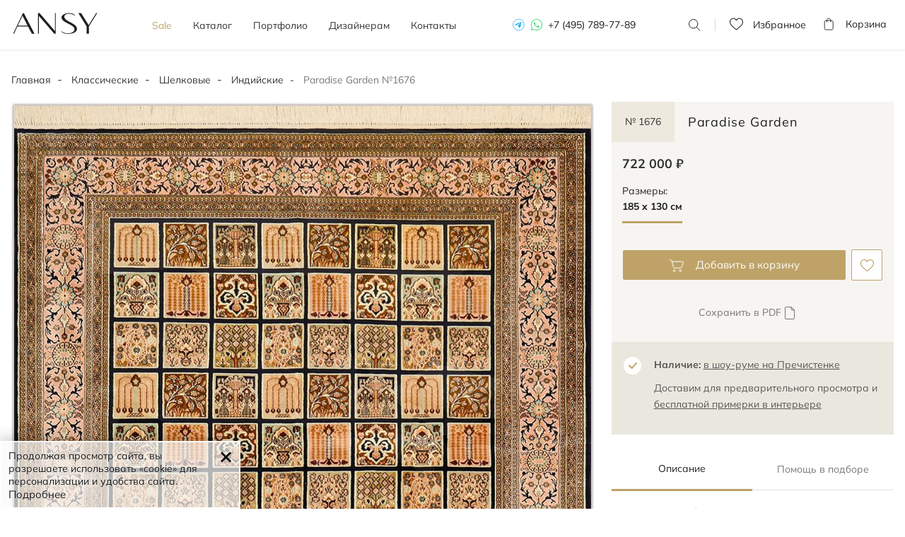

--- FILE ---
content_type: text/html; charset=UTF-8
request_url: https://ansygallery.ru/shelkovye/rayskiy_sad_1676/
body_size: 14340
content:
<!DOCTYPE html>
<html lang="ru" itemscope itemtype="http://schema.org/WebPage">
<head>
    <meta charset="utf-8">
    <meta http-equiv="X-UA-Compatible" content="IE=edge">
    <meta name="viewport" content="width=device-width, initial-scale=1.0, shrink-to-fit=no , user-scalable=no">
    <meta name=“robots” content=“noyaca”/>

    <title itemprop="name">Великолепный кашмирский ковер PARADISE GARDEN № 1676 из шелка ручного плетения с персидским узором &quot;Райский сад&quot;, (185 х 130 см)</title>
    <meta name="description" content="Авторский ковер с разнообразными узорами &quot;Райский Сад&quot; в индийском стиле Хешти в великолепном шелковом исполнении. Оригинальное полотно с гарантией подлинности от компании ANSY." itemprop="description" />
    <meta name="keywords" content="Райский сад (PARADISE GARDEN) 185 х 130 см" />
    
	<!--link rel="icon" type="image/svg+xml" href="/images/favicon.svg">
	<link rel="shortcut icon" type="image/svg+xml" href="/images/favicon.svg">
	<link rel="mask-icon" href="/images/favicon-mask.svg" color="#000000">
	<meta name="theme-color" content="#ffffff"-->
	
	<link rel="apple-touch-icon" sizes="180x180" href="/images/apple-touch-icon.png">
	<link rel="icon" type="image/svg+xml" href="/images/favicon.svg">
	<link rel="manifest" href="/images/site.webmanifest">
	<link rel="mask-icon" href="/images/safari-pinned-tab.svg" color="#bea267">
	<link rel="shortcut icon" href="/images/favicon.ico">
	<meta name="msapplication-TileColor" content="#bea267">
	<meta name="msapplication-config" content="/images/browserconfig.xml">
	<meta name="theme-color" content="#ffffff">

    
    <!-- Appended styles for site -->
        <link rel="stylesheet" href="/css/dist/all.min.css?v=1.6.12.0">
        <!--link rel="stylesheet" href="/css/ansygallery.ru/styles.css"-->

    <!-- NEW DESIGN 2023 CSS STYLES -->
    <link href="/css/ansygallery.ru/design-new-2023/swiper-bundle.css" rel="stylesheet">
    <link href="/css/ansygallery.ru/design-new-2023/style-new-2023.css?v=1.6.12.0" rel="stylesheet">
    <!-- NEW DESIGN 2023 CSS STYLES -->

        <link rel="canonical" href="https://ansygallery.ru/shelkovye/rayskiy_sad_1676/"/>
    
    <!--[if lt IE 9]>
    <script src="https://oss.maxcdn.com/html5shiv/3.7.2/html5shiv.min.js"></script>
    <script src="https://oss.maxcdn.com/respond/1.4.2/respond.min.js"></script>
    <![endif]-->

    <!--
        <script>document.oncontextmenu = function (){return false};</script>
        -->

    <script>
        const MAX_FILESIZE = 5;
        const UPLOAD_FILE_TEXT = 'Загрузить файл ( макс. ' + MAX_FILESIZE + ' Mб.)';

        var ansygalleryCatalogScrollTop = false;
        
    </script>

    <!-- calltouch -->

    <script>

        (function(w,d,n,c){w.CalltouchDataObject=n;w[n]=function(){w[n]["callbacks"].push(arguments)};if(!w[n]["callbacks"]){w[n]["callbacks"]=[]}w[n]["loaded"]=false;if(typeof c!=="object"){c=[c]}w[n]["counters"]=c;for(var i=0;i<c.length;i+=1){p(c[i])}function p(cId){var a=d.getElementsByTagName("script")[0],s=d.createElement("script"),i=function(){a.parentNode.insertBefore(s,a)},m=typeof Array.prototype.find === 'function',n=m?"init-min.js":"init.js";s.async=true;s.src="https://mod.calltouch.ru/"+n+"?id="+cId;if(w.opera=="[object Opera]"){d.addEventListener("DOMContentLoaded",i,false)}else{i()}}})(window,document,"ct","os4ni7uh");

        window.sendToCallTouch = function(ct_data) {
            let ctParams = window.ct ? window.ct('calltracking_params','os4ni7uh') : undefined;
            let sessionId = '';

            if (ctParams && ctParams.sessionId) {
                sessionId = ctParams.sessionId;
            } else {
                sessionId = document.cookie.match(/_ct_session_id=([^;]+)/)?.[1] || '';
            }

            if (sessionId) ct_data['sessionId'] = sessionId;

            console.log(ct_data);

            $.ajax({
                url: 'https://api.calltouch.ru/calls-service/RestAPI/requests/78913/register/',
                dataType: 'json',
                type: 'POST',
                data: ct_data
            });
        };

    </script>

    <!-- calltouch -->
</head>
<body class="d-flex"><!-- new-design2020 -->
<div class="wrapper">
	<header class="header-menu ">

		<div class="container">
			<div class="header-block flex">
				<div id="header__mob-burger" class="header__mob-burger mobile-nav">
					<div class="header__mob-burger-icon">
						<span class="header__mob-burger-line header__mob-burger-line-1"></span>
						<span class="header__mob-burger-line header__mob-burger-line-2"></span>
						<span class="header__mob-burger-line header__mob-burger-line-3"></span>
					</div>
					<span class="header__mob-burger-text">Меню</span>
				</div>
				<div class="logo">
					<a href="/" itemprop="url">
						<img src="/images/design-new-2023/logo.svg" title="ANSY carpet company" alt="Логотип интернет-магазина ANSY carpet company">
					</a>
				</div>
				<nav>
					<ul class="nav flex" itemscope itemtype="http://schema.org/SiteNavigationElement">
						<li class="_color">
							<a href="/promo/" itemprop="name">Sale</a>
						</li>
						<li class="dropdown " itemprop="name">
							<a href="/catalog/" id="dLabel" aria-haspopup="true" aria-expanded="false"
							   itemprop="url" class="dropdown__arrow">
								Каталог
							</a>
							<div class="dropdown-menu" aria-labelledby="dLabel">
								<div class="catalog-page__categoryContainer-list">
									<div class="flex">
																														<div class="catalog-page__categoryContainer-list-wrapper">
											<span class="catalog-page__categoryContainer-list-title">Стиль</span>
											<div class="catalog-page__categoryContainer-list-body">
												<ul class="catalog-page__categoryContainer-list-ul">
																										<li class="catalog-page__categoryContainer-list-li">
														<a href="/classic/">Классические</a>
													</li>
																										<li class="catalog-page__categoryContainer-list-li">
														<a href="/sovremennye/">Современные</a>
													</li>
																										<li class="catalog-page__categoryContainer-list-li">
														<a href="/design/">Дизайнерские</a>
													</li>
																										<li class="catalog-page__categoryContainer-list-li">
														<a href="/kilim/">Килимы и сумахи</a>
													</li>
																									</ul>
											</div>
										</div>
										
																														<div class="catalog-page__categoryContainer-list-wrapper">
											<span class="catalog-page__categoryContainer-list-title">Материал</span>
											<div class="catalog-page__categoryContainer-list-body">
												<ul class="catalog-page__categoryContainer-list-ul">
																										<li class="catalog-page__categoryContainer-list-li">
														<a href="/sherstyanye/" >Шерстяные</a>
													</li>
																										<li class="catalog-page__categoryContainer-list-li">
														<a href="/shelkovye/" >Шелковые</a>
													</li>
																										<li class="catalog-page__categoryContainer-list-li">
														<a href="/sherst-shelk/" >Шерсть и шелк</a>
													</li>
																										<li class="catalog-page__categoryContainer-list-li">
														<a href="/bezvorsovye/" >Безворсовые</a>
													</li>
																									</ul>
											</div>
										</div>
										
                                                                                <div class="catalog-page__categoryContainer-list-wrapper">
											<span class="catalog-page__categoryContainer-list-title">Форма</span>
											<div class="catalog-page__categoryContainer-list-body">
												<ul class="catalog-page__categoryContainer-list-ul">
                                                    													<li class="catalog-page__categoryContainer-list-li" >
														<a href="/catalog/?shape=5#shape">
                                                            Прямоугольные														</a>
													</li>
                                                    													<li class="catalog-page__categoryContainer-list-li" >
														<a href="/catalog/?shape=6#shape">
                                                            Квадратные														</a>
													</li>
                                                    													<li class="catalog-page__categoryContainer-list-li" >
														<a href="/catalog/?shape=1#shape">
                                                            Круглые														</a>
													</li>
                                                    													<li class="catalog-page__categoryContainer-list-li" >
														<a href="/catalog/?shape=2#shape">
                                                            Овальные														</a>
													</li>
                                                                                                        </ul>
                                                    <ul class="catalog-page__categoryContainer-list-ul">
                                                        													<li class="catalog-page__categoryContainer-list-li" >
														<a href="/catalog/?shape=4#shape">
                                                            Парные														</a>
													</li>
                                                    													<li class="catalog-page__categoryContainer-list-li" >
														<a href="/catalog/?shape=3#shape">
                                                            Ковровые дорожки														</a>
													</li>
                                                    													<li class="catalog-page__categoryContainer-list-li" >
														<a href="/catalog/?shape=7#shape">
                                                            Неправильной формы														</a>
													</li>
                                                    												</ul>
											</div>
										</div>
                                        
                                        										<div class="catalog-page__categoryContainer-list-wrapper">
											<span class="catalog-page__categoryContainer-list-title">узор</span>
											<div class="catalog-page__categoryContainer-list-body">
												<ul class="catalog-page__categoryContainer-list-ul">
                                                                                                          <li class="catalog-page__categoryContainer-list-li">
                                                        <a href="/catalog/?pattern=1#pattern">
                                                            Растительный                                                        </a>
                                                      </li>
                                                                                                          <li class="catalog-page__categoryContainer-list-li">
                                                        <a href="/catalog/?pattern=2#pattern">
                                                            Геометрический                                                        </a>
                                                      </li>
                                                                                                          <li class="catalog-page__categoryContainer-list-li">
                                                        <a href="/catalog/?pattern=3#pattern">
                                                            Абстрактный                                                        </a>
                                                      </li>
                                                                                                          <li class="catalog-page__categoryContainer-list-li">
                                                        <a href="/catalog/?pattern=4#pattern">
                                                            Без узора                                                        </a>
                                                      </li>
                                                    												</ul>
											</div>
										</div>
                                        									</div>

									<a href="/catalog/" class="dropdown-menu__btn">Все ковры</a>
								</div>
							</div>
						</li>
						<li class="">
							<a href="/photos/" itemprop="name">Портфолио</a>
						</li>
						<li class="">
							<a href="/designers/" itemprop="name">Дизайнерам</a>
						</li>
						<!-- Этот пункт пока на паузе -->
					<!--
						<li class="dropdown">
							<a href="" itemprop="name">О компании</a>
							<div class="dropdown__arrow">
							</div>
							<div class="dropdown-menu" aria-labelledby="dLabel">
								<div class="catalog-page__categoryContainer-list">
									<div class="flex">
										<div class="catalog-page__categoryContainer-list-wrapper">
											<span class="catalog-page__categoryContainer-list-title">О компании</span>
											<div class="catalog-page__categoryContainer-list-body">
												<ul class="catalog-page__categoryContainer-list-ul">
													<li class="catalog-page__categoryContainer-list-li">
														<a href="/kilim/">О нас</a>
													</li>
													<li class="catalog-page__categoryContainer-list-li">
														<a href="/kilim/">Наше производство</a>
													</li>
													<li class="catalog-page__categoryContainer-list-li">
														<a href="/kilim/">Премиальный сервис</a>
													</li>
												</ul>
											</div>
										</div>

										<div class="catalog-page__categoryContainer-list-wrapper">
											<span class="catalog-page__categoryContainer-list-title">Услуги</span>
											<div class="catalog-page__categoryContainer-list-body">
												<ul class="catalog-page__categoryContainer-list-ul">
													<li class="catalog-page__categoryContainer-list-li">
														<a href="/kilim/">Подбор ковра</a>
													</li>
													<li class="catalog-page__categoryContainer-list-li">
														<a href="/kilim/">Примерка и доставка ковров</a>
													</li>
													<li class="catalog-page__categoryContainer-list-li">
														<a href="/kilim/">Постпродажное обслуживание</a>
													</li>
												</ul>
											</div>
										</div>
									</div>
								</div>
							</div>
						</li> -->
						<li class="">
							<a href="/contacts/" itemprop="name">Контакты</a>
						</li>
					</ul>
					<div class="tel tel-mobile">
						<a href="https://t.me/+79037292084" class="telegram" rel="nofollow"></a>
						<a href="https://wa.me/79037292084?text=Здравствуйте%20Ansygallery.ru" class="whatsapp" rel="nofollow"></a>
						<a href="tel:+74957897789">+7 (495) 789-77-89</a>
					</div>
				</nav>
				<div class="tel">
					<a href="https://t.me/+79037292084" class="telegram" rel="nofollow"></a>
					<a href="https://wa.me/79037292084?text=Здравствуйте%20Ansygallery.ru" class="whatsapp" rel="nofollow"></a>
					<a href="tel:+74957897789">+7 (495) 789-77-89</a>
				</div>
				<div class="search">
					<span></span>
					<form class="code">
						<input type="search" placeholder="Номер ковра" class="form-control codeFilter" value="">
						<button type="submit">Поиск</button>
						<label></label>
					</form>
				</div>


				
				<a href="/favorites/" rel="nofollow" target="_blank" class="favorits-btn">
    <div class="favorits ">
        <p>Избранное <span id="Favorites"></span></p>
    </div>
</a>

				<a href="/shopcart/" rel="nofollow" target="_blank" class="basket-btn">
	<div class="basket ">
		<p>Корзина <span id="Basket"></span></p>
	</div>
</a>
			</div>
		</div>
	</header><main>
<!--<noindex>-->
<!--
<div class="info-line">
    <p class="info-line__text">Мы всегда на связи, обслуживаем клиентов дистанционно, организуем бесплатную примерку и доставку ковров</p>
    <i class="info-line__close"></i>
</div>
-->
<!--</noindex>-->

<div id="breadcrumbs" class="container">
    <ol class="breadcrumb" itemprop="breadcrumb" itemscope itemtype="http://schema.org/BreadcrumbList">
        <li itemprop="itemListElement" itemscope itemtype="http://schema.org/ListItem">
            <a href="/" itemprop="item">
				Главная
				<meta itemprop="name" content="Главная" />
				<meta itemprop="position" content="1" />
			</a>
        </li>
                        <li itemprop="itemListElement" itemscope itemtype="http://schema.org/ListItem">
			<a href="/classic/" itemprop="item">
				Классические				<meta itemprop="name" content="Классические" />
				<meta itemprop="position" content="2" />
			</a>
		</li>
                                <li itemprop="itemListElement" itemscope itemtype="http://schema.org/ListItem">
			<a href="/shelkovye/" itemprop="item">
				Шелковые				<meta itemprop="name" content="Шелковые" />
				<meta itemprop="position" content="3" />
			</a>
		</li>
                                <li itemprop="itemListElement" itemscope itemtype="http://schema.org/ListItem">
			<a href="/indijskie/" itemprop="item">
				Индийские				<meta itemprop="name" content="Индийские" />
				<meta itemprop="position" content="4" />
			</a>
		</li>
                                <li class="active" itemprop="itemListElement" itemscope itemtype="http://schema.org/ListItem">
			<a href="https://ansygallery.ru/shelkovye/rayskiy_sad_1676/" itemprop="item">
				<meta itemprop="name" content="Paradise Garden №1676" />
				<meta itemprop="position" content="5" />
			</a>
			<span>Paradise Garden №1676</span>
		</li>
                    </ol>
</div>


    <section class="card-block">
        <div class="container">
            <div class="crd" itemscope itemtype="http://schema.org/Product">

                <div class="card-foto">
                    <div class="card-slider-block">
                        <div class="swiper cardSwiper">
                            <div class="swiper-wrapper">

                                <div class="swiper-slide">
                                    <a href="/cache/images/catalog/22261/0x0/_DSC1708а.jpg" data-fancybox="carpet">
                                        <div class="cloud-zoom" rel="position: 'inside', adjustX: 0, adjustY:0"
                                             href="/cache/images/catalog/22261/0x0/_DSC1708а.jpg">

                                            <!-- Блок picture для поддержки разных форматов изображений -->
                                            <picture>
                                                <!-- Если поддерживается webp, то будет загружен webp -->
                                                <source srcset="/cache/images/catalog/22261/0x0/_DSC1708а.jpg" type="image/webp" alt="Paradise Garden"
                                                title="Paradise Garden"
                                                itemprop="image">
                                                <!-- Если webp не поддерживается, будет загружен jpeg -->
                                                <source srcset="/cache/images/catalog/22261/0x0/_DSC1708а.jpg" type="image/jpeg" alt="Paradise Garden"
                                                title="Paradise Garden"
                                                itemprop="image">
                                                <!-- Fallback на img в случае, если ни одно из источников не поддерживается -->
                                                <img class="swiper-lazy" src="/cache/images/catalog/22261/0x0/_DSC1708а.jpg" loading="lazy"
                                                     alt="Paradise Garden"
                                                title="Paradise Garden"
                                                itemprop="image">
                                            </picture>
                                            <div class="swiper-lazy-preloader"></div>

                                            <!-- <img src="/cache/images/catalog/22261/0x0/_DSC1708а.webp"
                                                  alt="Paradise Garden"
                                             title="Paradise Garden"
                                             itemprop="image"
                                             >-->
                                         </div>
                                     </a>
                                 </div>

                                                                  <div class="swiper-slide">
                                     <a href="/cache/images/catalog/22262/0x0/_DSC1711.webp" data-fancybox="carpet">
                                         <div class="cloud-zoom" rel="position: 'inside', adjustX: 0, adjustY:0"
                                              href="/cache/images/catalog/22262/0x0/_DSC1711.jpg">

                                             <picture>
                                                 <!-- Если поддерживается webp, то будет загружен webp -->
                                                <source srcset="/cache/images/catalog/22262/0x0/_DSC1711.jpg" type="image/webp" title=""
                                                 alt="">
                                                <!-- Если webp не поддерживается, будет загружен jpeg -->
                                                <source srcset="/cache/images/catalog/22262/0x0/_DSC1711.jpg" type="image/jpeg" title=""
                                                 alt="">
                                                <!-- Fallback на img в случае, если ни одно из источников не поддерживается -->
                                                <img class="swiper-lazy" src="/cache/images/catalog/22262/0x0/_DSC1711.jpg" loading="lazy"
                                                     title=""
                                                alt="">
                                            </picture>

                                             <div class="swiper-lazy-preloader"></div>
                                            <!--  <img src="/cache/images/catalog/22262/0x0/_DSC1711.webp"
                                                   title=""
                                              alt=""
                                              >-->


                                          </div>
                                      </a>
                                  </div>
                                                                   <div class="swiper-slide">
                                     <a href="/cache/images/catalog/22263/0x0/_DSC1718.webp" data-fancybox="carpet">
                                         <div class="cloud-zoom" rel="position: 'inside', adjustX: 0, adjustY:0"
                                              href="/cache/images/catalog/22263/0x0/_DSC1718.jpg">

                                             <picture>
                                                 <!-- Если поддерживается webp, то будет загружен webp -->
                                                <source srcset="/cache/images/catalog/22263/0x0/_DSC1718.jpg" type="image/webp" title=""
                                                 alt="">
                                                <!-- Если webp не поддерживается, будет загружен jpeg -->
                                                <source srcset="/cache/images/catalog/22263/0x0/_DSC1718.jpg" type="image/jpeg" title=""
                                                 alt="">
                                                <!-- Fallback на img в случае, если ни одно из источников не поддерживается -->
                                                <img class="swiper-lazy" src="/cache/images/catalog/22263/0x0/_DSC1718.jpg" loading="lazy"
                                                     title=""
                                                alt="">
                                            </picture>

                                             <div class="swiper-lazy-preloader"></div>
                                            <!--  <img src="/cache/images/catalog/22263/0x0/_DSC1718.webp"
                                                   title=""
                                              alt=""
                                              >-->


                                          </div>
                                      </a>
                                  </div>
                                                                   <div class="swiper-slide">
                                     <a href="/cache/images/catalog/22264/0x0/_DSC1725_1.webp" data-fancybox="carpet">
                                         <div class="cloud-zoom" rel="position: 'inside', adjustX: 0, adjustY:0"
                                              href="/cache/images/catalog/22264/0x0/_DSC1725_1.jpg">

                                             <picture>
                                                 <!-- Если поддерживается webp, то будет загружен webp -->
                                                <source srcset="/cache/images/catalog/22264/0x0/_DSC1725_1.jpg" type="image/webp" title=""
                                                 alt="">
                                                <!-- Если webp не поддерживается, будет загружен jpeg -->
                                                <source srcset="/cache/images/catalog/22264/0x0/_DSC1725_1.jpg" type="image/jpeg" title=""
                                                 alt="">
                                                <!-- Fallback на img в случае, если ни одно из источников не поддерживается -->
                                                <img class="swiper-lazy" src="/cache/images/catalog/22264/0x0/_DSC1725_1.jpg" loading="lazy"
                                                     title=""
                                                alt="">
                                            </picture>

                                             <div class="swiper-lazy-preloader"></div>
                                            <!--  <img src="/cache/images/catalog/22264/0x0/_DSC1725_1.webp"
                                                   title=""
                                              alt=""
                                              >-->


                                          </div>
                                      </a>
                                  </div>
                                                                   <div class="swiper-slide">
                                     <a href="/cache/images/catalog/22265/0x0/_DSC1727_1.webp" data-fancybox="carpet">
                                         <div class="cloud-zoom" rel="position: 'inside', adjustX: 0, adjustY:0"
                                              href="/cache/images/catalog/22265/0x0/_DSC1727_1.jpg">

                                             <picture>
                                                 <!-- Если поддерживается webp, то будет загружен webp -->
                                                <source srcset="/cache/images/catalog/22265/0x0/_DSC1727_1.jpg" type="image/webp" title=""
                                                 alt="">
                                                <!-- Если webp не поддерживается, будет загружен jpeg -->
                                                <source srcset="/cache/images/catalog/22265/0x0/_DSC1727_1.jpg" type="image/jpeg" title=""
                                                 alt="">
                                                <!-- Fallback на img в случае, если ни одно из источников не поддерживается -->
                                                <img class="swiper-lazy" src="/cache/images/catalog/22265/0x0/_DSC1727_1.jpg" loading="lazy"
                                                     title=""
                                                alt="">
                                            </picture>

                                             <div class="swiper-lazy-preloader"></div>
                                            <!--  <img src="/cache/images/catalog/22265/0x0/_DSC1727_1.webp"
                                                   title=""
                                              alt=""
                                              >-->


                                          </div>
                                      </a>
                                  </div>
                                                                </div>
                              <div class="swiper-pagination"></div>
                          </div>
                          <div class="swiper-arrow">
                              <div class="swiper-button-prev swiper-prev"></div>
                              <div class="swiper-button-next swiper-next"></div>
                          </div>
                      </div>
                      <div class="col-md-8"></div>
                      <!--button class="fitting__btn-mobile btn-icon roomvo-stimr" data-active="true"
                              data-roomvo-vendor-code="kover_vilen_14" style="visibility: visible;"><span>виртуальная
                                      примерка</span></button-->
                </div>











            <div class="card-info-block">

                <div class="card-info">

                    
                    <input type="hidden" id="objectId" value="676">

                    <h1 class="card-h1-title">
                        <span class="card-articul" itemprop="model">№ 1676</span>
                        <span class="card-title" itemprop="name">Paradise Garden</span>
                    </h1>

                    <div class="tab-content" itemprop="offers" itemscope itemtype="http://schema.org/Offer">
                        <div class="tab-pane active">
                                                        <p>722 000 ₽</p>

                            <meta itemprop="price" content="722000" />
                            <meta itemprop="priceCurrency" content="RUB" />
                            <meta itemprop="availability" content="http://schema.org/InStock" />

                            

                            
                                                    </div>
                    </div>


                    <span class="card-size">Размеры:</span>
                    <div class="card-tab">
                        <ul class="nav nav-tabs" id="nav-tab">

                            <li class="nav-item active">
                                <label class="radio">
                                    <input required="" type="radio" name="answer1" checked="">
                                    <span>185 x 130 см</span>
                                </label>
                            </li>
                                                    </ul>
                    </div>


                    <div class="add-block">
									<span class="add removeFromShopcart hideImportant"
                                          data-goodId="676"
                                          data-goodClass="\modules\catalog\catalog\lib\CatalogItem"
                                          data-goodCode="sh676"
                                    >
										Удалить из корзины
										<div class="add-to-favorites">
											<input type="checkbox" tabindex="0">
											<label class="checkbox-icon" style="display:none;"></label>
										</div>
									</span>
                        <span class="add addToShopcart "
                              data-objectId="676"
                              data-objectClass="\modules\catalog\catalog\lib\CatalogItem"
                              onclick="addInBasket()"
                        >
										Добавить в корзину
										<div class="add-to-favorites">
											<input type="checkbox" checked="" tabindex="0">
											<label class="checkbox-icon" style="display:none;"></label>
										</div>
									</span>
                        <span class="like removeFromFavorites hideImportant"
                              data-goodId="676"
                              data-goodClass="\modules\catalog\catalog\lib\CatalogItem"
                              data-goodCode="sh676"
                        >
										<div class="add-to-favorites">
											<input type="checkbox" checked="" tabindex="0">
											<label class="checkbox-icon" style="display:none;"></label>
										</div>
									</span>
                        <span class="like addToFavorites "
                              data-objectId="676"
                              data-objectClass="\modules\catalog\catalog\lib\CatalogItem"
                        >
										<div class="add-to-favorites">
											<input type="checkbox" checked="" tabindex="0">
											<label class="checkbox-icon" style="display:none;"></label>
										</div>
									</span>
                    </div>

                    <div class="download-blocks download-blocks_product">
                        <!--noindex-->
                        <a href="/catalog/getPDF/rayskiy_sad_1676/" class="download-blocks__button download-blocks__button_pdf" rel="nofollow">
                            Сохранить в PDF
                        </a>
                        <!--/noindex-->

                                            </div>

                    


                                    <!--button class="gold-button-bg product-page__block-btn" type="button"><i></i>Выбрать ковер</button-->

									
                    
                </div>

                <div class="availability">
                    <p><span class="bold">Наличие:</span> <span><span class="text-primary link-dashed" data-toggle="popover" data-trigger="focus" tabindex="0" data-html="true" data-placement="top" data-content="<p>Москва, ул. Пречистенка, д.30, салон &laquo;Артефакт&raquo;, нижний этаж</p><a target=&quot;blank&quot; href=&quot;/contacts&quot;>Схема проезда</a>">в шоу-руме на Пречистенке</span></span><p>Доставим для предварительного просмотра и  <span class="text-primary link-dashed" data-toggle="popover" data-trigger="focus" tabindex="0" data-html="true" data-placement="top" data-content="<p>Бесплатно для Москвы и Моск. обл.</p>" data-original-title="" title="">бесплатной примерки в интерьере</span></p></p>
                </div>

                <div class="product-page__block">
                </div>

                <div class="description">
                    <ul class="nav flex" id="pills-tab" role="tablist">
                        <li class="nav-item active" role="presentation">
                            <a class="nav-link" data-toggle="pill" href="#tab1" role="tab">Описание</a>
                        </li>
                        <li class="nav-item" role="presentation">
                            <a class="nav-link" data-toggle="pill" href="#tab2" role="tab">Помощь в подборе</a>
                        </li>
                    </ul>
                    <div class="tab-content" id="pills-tabContent">
                        <a class="nav-link" data-toggle="collapse" href="#tab1">Описание</a>
                        <div class="tab-pane collapse active in" id="tab1" role="tabpanel">
                            <ul class="list">
                                                                <li>                    <figcaption class="media-body"><span class="media-heading">Ручная работа</span>
                        <p>Ковёр <span id="makeConditionsPeoples">ткал 1 мастер</span> в течение <span id="makeConditionsMonths">16 месяцев</span>.</p>
                    </figcaption></li>
                                                                                                <li>        
        <figcaption class="media-body">
          <span class="media-heading">Шелк</span>
          <p>Добывают из кокона тутового шелкопряда.<br>Содержит белок фибрион, придающий блеск и прочность волокну, что позволяет получить тонкую нить для воплощения сложного орнамента.
          </p>
        </figcaption></li>
                                                                                                <li>                                
                                
                                <figcaption class="media-body">
                                    <span class="media-heading">Высокая плотность</span>
                                    <p>Соткан с применением двойного узелка.<br>Более 900 000 узлов на квадратный метр.</p>
                                </figcaption></li>
                                                                                                <li itemprop="brand"><span class="media-heading">Кашмирский ковер</span><p>В традициях ковроткачества Кашмира (регион Индии) наиболее ощутимо влияние искусства Древней Персии.</p></li>
                                                            </ul>
                            <ul class="product-info">
                                                                <li>
                                    <span>Стиль: </span>
                                    <span>
                                                                                                                                                                                                        <a href="/classic/">Классические</a>
                                                                            </span>
                                </li>
                                                                <!--li><span>Коллекция:</span> Sultanabad</li-->
                                                                <li>
                                    <span>Цвета:</span>
                                    <span>
                                                                                                                                                                                                        <a href="/catalog/?color=6#color">
                                            Золотой                                            <!--<i class="circle-color circle-color__gold"></i>-->
                                        </a>
                                                                                                                        ,                                         <a href="/catalog/?color=15#color">
                                            Черный/Темносиний                                            <!--<i class="circle-color circle-color__dark-blue"></i>-->
                                        </a>
                                                                                                                        ,                                         <a href="/catalog/?color=11#color">
                                            Мультиколор                                            <!--<i class="circle-color circle-color__rainbow"></i>-->
                                        </a>
                                                                            </span>
                                </li>
                                                                                                <li>
                                    <span>Узоры:</span>
                                    <span>
                                                                                                                                                                                                        <a href="/catalog/?pattern=1#pattern">Растительный</a>
                                                                                                                        ,                                         <a href="/catalog/?pattern=2#pattern">Геометрический</a>
                                                                            </span>
                                </li>
                                                            </ul>
                            <div class="product-text">
                                                                <p itemprop="description">
                                    Персидский классический орнамент "Райский Сад" в великолепном шелковом исполнении.                                </p>
                                                            </div>
                        </div>

                        <a class="nav-link collapsed" data-toggle="collapse" href="#tab2">Помощь в подборе</a>
                        <div class="tab-pane collapse" id="tab2" role="tabpanel">
                            <ul class="product-page__tab-assist">
                                <li class="product-page__tab-assist-item">
                                    <span class="product-page__tab-assist-num">1</span>
                                    <div class="product-page__tab-assist-description">
                                        <p>Определитесь с размером ковра: <br>
                                            замерьте минимум и максимум по длине и ширине.</p>
                                        <a href="/carpets/recommended/kak_vyibrat_razmer_kovra/" target="_blank"
                                           rel="nofollow">Как выбрать размер ковра?</a>
                                    </div>
                                </li>
                                <li class="product-page__tab-assist-item">
                                    <span class="product-page__tab-assist-num">2</span>
                                    <div class="product-page__tab-assist-description">
                                        <p>Сфотографируйте свой интерьер и отправьте нам на
                                            <a href="https://wa.me/79037292084?text=Здравствуйте%20Ansygallery.ru">Whatsapp</a>
                                            или
                                            <a href="mailto:info@ansygallery.ru">email</a>
                                        </p>
                                    </div>
                                </li>
                                <li class="product-page__tab-assist-item">
                                    <span class="product-page__tab-assist-num">3</span>
                                    <div class="product-page__tab-assist-description">
                                        <p>Получите подборку подходящих ковров от наших декораторов</p>
                                    </div>
                                </li>
                            </ul>
                            <div class="product-page__tab-assist-footer">
                                <div class="product-page__tab-assist-footer-line">
                                    <span>или</span>
                                </div>
                                <p class="product-page__tab-assist-footer-text">Позвоните нам и получите персональные
                                    рекомендации по телефону</p>
                                <a class="product-page__tab-assist-footer-num" href="tel:+79037292084">+7 903 729 20 84</a>
                            </div>
                        </div>
                    </div>
                </div>
						



			 
			 
			 
			 

				</div>
			</div>

        </div>


			        <section class="similar similar-padding">
					<!--noindex-->
            <div class="container">
                <div class="similar-block">
                    <h3>Похожие модели</h3>
                </div>
            </div>
            <div class="slider">
                <div class="swiper similarSwiper">
                    <div class="swiper-wrapper">
						                        <div class="swiper-slide">
						<div id="id1829" class="novelties-blk  " itemscope itemprop="itemListElement" itemtype="http://schema.org/Product">

	
	<div class="novelties-foto">
        
        
		<a href="/shelkovye/kashmirskiy_2829/" itemprop="url" data-prod-id="1829" target="_blank">
			<div class="cloud-zoom" rel="position: 'inside', adjustX: 0, adjustY:0"
				 href="/cache/images/catalog/21978/0x0/_DSC0473.jpg">

              <picture>
                <img src="/cache/images/catalog/21978/340x0/_DSC0473.jpg" alt="Шелковый Индийский ковер Kashmir №2829 185x128cm"
                     title="Шелковый Индийский ковер Kashmir №2829 185x128cm"
                     class="image-rotate-0" style="" itemprop="image"
                     loading="lazy"
                >
              </picture>

			</div>
		</a>

		<span class="like removeFromFavorites hideImportant"
			  data-goodId="1829"
			  data-goodClass="\modules\catalog\catalog\lib\CatalogItem"
			  data-goodCode="sh1829"
		>
											<div class="add-to-favorites">
												<input type="checkbox" checked="" tabindex="0">
												<label class="checkbox-icon" style="display:none;"></label>
											</div>
										</span>
		<span class="like addToFavorites "
			  data-objectId="1829"
			  data-objectClass="\modules\catalog\catalog\lib\CatalogItem"
		>
											<div class="add-to-favorites">
												<input type="checkbox" checked="" tabindex="0">
												<label class="checkbox-icon" style="display:none;"></label>
											</div>
										</span>
		<span class="add removeFromShopcart hideImportant"
			  data-goodId="1829"
			  data-goodClass="\modules\catalog\catalog\lib\CatalogItem"
			  data-goodCode="sh1829"
		>
											<div class="add-to-favorites">
												<input type="checkbox" tabindex="0">
												<label class="checkbox-icon" style="display:none;"></label>
											</div>
										</span>
		<span class="add addToShopcart "
			  data-objectId="1829"
			  data-objectClass="\modules\catalog\catalog\lib\CatalogItem"
			  onclick="addInBasket()"
		>
											<div class="add-to-favorites">
												<input type="checkbox" checked="" tabindex="0">
												<label class="checkbox-icon" style="display:none;"></label>
											</div>
										</span>
	</div>
	<div class="novelties-info">
		<div class="novelties-title" itemprop="name">
			<a href="/shelkovye/kashmirskiy_2829/" data-prod-id="1829" target="_blank">
				Kashmir				<span>№ 2829</span>
			</a>
			<span class="size">
				<span>
					185 х 128 см
				</span>
				<span>
					шелк				</span>
			</span>
		</div>
		<meta itemprop="position" content="1829" />
		<meta itemprop="description" content="№ 2829 Kashmir" />
		<div class="novelties-price" itemscope itemprop="offers" itemtype="http://schema.org/Offer">
			<p>
														733 000 ₽
					<meta itemprop="price" content="733000" />
					<meta itemprop="priceCurrency" content="RUB" />
					<meta itemprop="availability" content="http://schema.org/InStock" />
							</p>
		</div>
	</div>
</div>						</div>
						                        <div class="swiper-slide">
						<div id="id2574" class="novelties-blk  " itemscope itemprop="itemListElement" itemtype="http://schema.org/Product">

	
	<div class="novelties-foto">
        
        
		<a href="/shelkovye/qom_2/" itemprop="url" data-prod-id="2574" target="_blank">
			<div class="cloud-zoom" rel="position: 'inside', adjustX: 0, adjustY:0"
				 href="/cache/images/catalog/18085/0x0/ир04a.jpg">

              <picture>
                <img src="/cache/images/catalog/18085/340x0/ир04a.jpg" alt="Шелковый Иранский ковер Qom №3574 195x130cm"
                     title="Шелковый Иранский ковер Qom №3574 195x130cm"
                     class="image-rotate-0" style="" itemprop="image"
                     loading="lazy"
                >
              </picture>

			</div>
		</a>

		<span class="like removeFromFavorites hideImportant"
			  data-goodId="2574"
			  data-goodClass="\modules\catalog\catalog\lib\CatalogItem"
			  data-goodCode="sh2574"
		>
											<div class="add-to-favorites">
												<input type="checkbox" checked="" tabindex="0">
												<label class="checkbox-icon" style="display:none;"></label>
											</div>
										</span>
		<span class="like addToFavorites "
			  data-objectId="2574"
			  data-objectClass="\modules\catalog\catalog\lib\CatalogItem"
		>
											<div class="add-to-favorites">
												<input type="checkbox" checked="" tabindex="0">
												<label class="checkbox-icon" style="display:none;"></label>
											</div>
										</span>
		<span class="add removeFromShopcart hideImportant"
			  data-goodId="2574"
			  data-goodClass="\modules\catalog\catalog\lib\CatalogItem"
			  data-goodCode="sh2574"
		>
											<div class="add-to-favorites">
												<input type="checkbox" tabindex="0">
												<label class="checkbox-icon" style="display:none;"></label>
											</div>
										</span>
		<span class="add addToShopcart "
			  data-objectId="2574"
			  data-objectClass="\modules\catalog\catalog\lib\CatalogItem"
			  onclick="addInBasket()"
		>
											<div class="add-to-favorites">
												<input type="checkbox" checked="" tabindex="0">
												<label class="checkbox-icon" style="display:none;"></label>
											</div>
										</span>
	</div>
	<div class="novelties-info">
		<div class="novelties-title" itemprop="name">
			<a href="/shelkovye/qom_2/" data-prod-id="2574" target="_blank">
				Qom				<span>№ 3574</span>
			</a>
			<span class="size">
				<span>
					195 х 130 см
				</span>
				<span>
					шелк				</span>
			</span>
		</div>
		<meta itemprop="position" content="2574" />
		<meta itemprop="description" content="№ 3574 Qom" />
		<div class="novelties-price" itemscope itemprop="offers" itemtype="http://schema.org/Offer">
			<p>
														1 268 000 ₽
					<meta itemprop="price" content="1268000" />
					<meta itemprop="priceCurrency" content="RUB" />
					<meta itemprop="availability" content="http://schema.org/InStock" />
							</p>
		</div>
	</div>
</div>						</div>
						                        <div class="swiper-slide">
						<div id="id617" class="novelties-blk  " itemscope itemprop="itemListElement" itemtype="http://schema.org/Product">

	
	<div class="novelties-foto">
        
                  <span class="sale">-30%</span>
        
		<a href="/shelkovye/syujetnyiy_hereke_1617/" itemprop="url" data-prod-id="617" target="_blank">
			<div class="cloud-zoom" rel="position: 'inside', adjustX: 0, adjustY:0"
				 href="/cache/images/catalog/22790/0x0/_DSC4577.jpg">

              <picture>
                <img src="/cache/images/catalog/22790/340x0/_DSC4577.jpg" alt="Шелковый Турецкий ковер Storyline №1617 184x123cm"
                     title="Шелковый Турецкий ковер Storyline №1617 184x123cm"
                     class="image-rotate-0" style="" itemprop="image"
                     loading="lazy"
                >
              </picture>

			</div>
		</a>

		<span class="like removeFromFavorites hideImportant"
			  data-goodId="617"
			  data-goodClass="\modules\catalog\catalog\lib\CatalogItem"
			  data-goodCode="sh617"
		>
											<div class="add-to-favorites">
												<input type="checkbox" checked="" tabindex="0">
												<label class="checkbox-icon" style="display:none;"></label>
											</div>
										</span>
		<span class="like addToFavorites "
			  data-objectId="617"
			  data-objectClass="\modules\catalog\catalog\lib\CatalogItem"
		>
											<div class="add-to-favorites">
												<input type="checkbox" checked="" tabindex="0">
												<label class="checkbox-icon" style="display:none;"></label>
											</div>
										</span>
		<span class="add removeFromShopcart hideImportant"
			  data-goodId="617"
			  data-goodClass="\modules\catalog\catalog\lib\CatalogItem"
			  data-goodCode="sh617"
		>
											<div class="add-to-favorites">
												<input type="checkbox" tabindex="0">
												<label class="checkbox-icon" style="display:none;"></label>
											</div>
										</span>
		<span class="add addToShopcart "
			  data-objectId="617"
			  data-objectClass="\modules\catalog\catalog\lib\CatalogItem"
			  onclick="addInBasket()"
		>
											<div class="add-to-favorites">
												<input type="checkbox" checked="" tabindex="0">
												<label class="checkbox-icon" style="display:none;"></label>
											</div>
										</span>
	</div>
	<div class="novelties-info">
		<div class="novelties-title" itemprop="name">
			<a href="/shelkovye/syujetnyiy_hereke_1617/" data-prod-id="617" target="_blank">
				Storyline				<span>№ 1617</span>
			</a>
			<span class="size">
				<span>
					184 х 123 см
				</span>
				<span>
					шелк				</span>
			</span>
		</div>
		<meta itemprop="position" content="617" />
		<meta itemprop="description" content="№ 1617 Storyline" />
		<div class="novelties-price" itemscope itemprop="offers" itemtype="http://schema.org/Offer">
			<p>
														<span>1 132 000 ₽</span>
										792 000 ₽
					<meta itemprop="price" content="792000" />
					<meta itemprop="priceCurrency" content="RUB" />
					<meta itemprop="availability" content="http://schema.org/InStock" />
							</p>
		</div>
	</div>
</div>						</div>
						                        <div class="swiper-slide">
						<div id="id2549" class="novelties-blk  " itemscope itemprop="itemListElement" itemtype="http://schema.org/Product">

	
	<div class="novelties-foto">
        
        
		<a href="/shelkovye/persia/" itemprop="url" data-prod-id="2549" target="_blank">
			<div class="cloud-zoom" rel="position: 'inside', adjustX: 0, adjustY:0"
				 href="/cache/images/catalog/17603/0x0/ind68.jpg">

              <picture>
                <img src="/cache/images/catalog/17603/340x0/ind68.jpg" alt="Шелковый Китайский ковер Persia №3549 190x130cm"
                     title="Шелковый Китайский ковер Persia №3549 190x130cm"
                     class="image-rotate-0" style="" itemprop="image"
                     loading="lazy"
                >
              </picture>

			</div>
		</a>

		<span class="like removeFromFavorites hideImportant"
			  data-goodId="2549"
			  data-goodClass="\modules\catalog\catalog\lib\CatalogItem"
			  data-goodCode="sh2549"
		>
											<div class="add-to-favorites">
												<input type="checkbox" checked="" tabindex="0">
												<label class="checkbox-icon" style="display:none;"></label>
											</div>
										</span>
		<span class="like addToFavorites "
			  data-objectId="2549"
			  data-objectClass="\modules\catalog\catalog\lib\CatalogItem"
		>
											<div class="add-to-favorites">
												<input type="checkbox" checked="" tabindex="0">
												<label class="checkbox-icon" style="display:none;"></label>
											</div>
										</span>
		<span class="add removeFromShopcart hideImportant"
			  data-goodId="2549"
			  data-goodClass="\modules\catalog\catalog\lib\CatalogItem"
			  data-goodCode="sh2549"
		>
											<div class="add-to-favorites">
												<input type="checkbox" tabindex="0">
												<label class="checkbox-icon" style="display:none;"></label>
											</div>
										</span>
		<span class="add addToShopcart "
			  data-objectId="2549"
			  data-objectClass="\modules\catalog\catalog\lib\CatalogItem"
			  onclick="addInBasket()"
		>
											<div class="add-to-favorites">
												<input type="checkbox" checked="" tabindex="0">
												<label class="checkbox-icon" style="display:none;"></label>
											</div>
										</span>
	</div>
	<div class="novelties-info">
		<div class="novelties-title" itemprop="name">
			<a href="/shelkovye/persia/" data-prod-id="2549" target="_blank">
				Persia				<span>№ 3549</span>
			</a>
			<span class="size">
				<span>
					190 х 130 см
				</span>
				<span>
					шелк				</span>
			</span>
		</div>
		<meta itemprop="position" content="2549" />
		<meta itemprop="description" content="№ 3549 Persia" />
		<div class="novelties-price" itemscope itemprop="offers" itemtype="http://schema.org/Offer">
			<p>
														865 000 ₽
					<meta itemprop="price" content="865000" />
					<meta itemprop="priceCurrency" content="RUB" />
					<meta itemprop="availability" content="http://schema.org/InStock" />
							</p>
		</div>
	</div>
</div>						</div>
						                    </div>
                </div>
            </div>
					<!--/noindex-->
        </section>
        </main>












<div class="modal modal_product fade modal-container modal-priceRequest" id="call-ask-order" tabindex="-1" role="dialog" aria-labelledby="call-ask-order" aria-hidden="true">
    <div class="modal-dialog">
        <div class="modal-content new-design2020 new-price-modal">
            <div class="modal-header">
                <button type="button" class="close" data-dismiss="modal" aria-hidden="true"></button>
            </div>
            <div class="modal-body">
                <h3 class="h3 text-center modal-container__title">Запрос цены</h3>
                <div class="modal-priceRequest__wrapper">
                    <div class="modal-priceRequest__wrapper-container">
                        <div class="modal-priceRequest__wrapper-container-left">
                            <figure class="product-card">
                                <picture class="product-card__img">
                                    <a href="#">
                                        <img class="w-100" data-src="/cache/images/catalog/22261/265x0/_DSC1708а.jpg" alt="Запрос цены">
                                    </a>
                                    <div class="product-card__liked"></div>
                                </picture>
                                <figcaption class="product-card__description product-card__description-desktop">
                                    <div class="product-card__description-text">
                                        <p class="product-card__description-title"><a href="#">Paradise Garden</a> <i></i> <span>№ 1676</span></p>
                                        <p class="product-card__description-parameters">185x130 см, <span>шелк</span></p>
                                    </div>
                                    <div class="product-card__description-price">
                                        				<span class="product-card__description-price-old"> руб.</span>
				<p class="product-card__description-price-current">722 000 <span>руб.</span></p>
			                                    </div>
                                </figcaption>
                                <figcaption class="product-card__description product-card__description-mobil product-card__description-mobil-catalog">
                                    <div class="product-card__description-text">
                                        <span class="product-card__description-text-size">185x130 см</span>
                                    </div>
                                    <div class="product-card__description-price">
                                        				<span class="product-card__description-price-old"> руб.</span>
				<p class="product-card__description-price-current">722 000 <span>руб.</span></p>
			                                    </div>
                                </figcaption>
                                <figcaption class="product-card__description product-card__description-mobil product-card__description-mobil-all">
                                    <div class="product-card__description-text">
                                        <p class="product-card__description-title"><a href="#">Paradise Garden</a></p>
                                    </div>
                                    <div class="product-card__description-price">
                                        				<span class="product-card__description-price-old"> руб.</span>
				<p class="product-card__description-price-current">722 000 <span>руб.</span></p>
			                                    </div>
                                </figcaption>
                                <figcaption class="product-card__description product-card__description-mobil product-card__description-mobil-article">
                                    <div class="product-card__description-text">
                                        <p class="product-card__description-title"><a href="#">Paradise Garden</a></p>
                                    </div>
                                    <div class="product-card__description-num">
                                        <p>№ 1676</p>
                                    </div>
                                </figcaption>
                            </figure>
                        </div>
                        <div class="modal-priceRequest__wrapper-container-right">
                            <div class="askPrice" data-action="/feedback/askPrice/" data-method="post">
								<input type="hidden" name="askProduct" value="Paradise Garden (№1676) 185x130см (шелк)">
								<input type="hidden" name="askPath" value="/shelkovye/rayskiy_sad_1676/">
								<input type="hidden" name="askImagePath" value="/home/user/web/ansygallery.ru/public_html/files/catalog/images/676/22261.jpg">
								<input type="hidden" name="askImageExtension" value="jpg">
								<input type="hidden" id="askContact" name="askContact" value="">
                                <div class="form-group modal-container__form modal-container__form-item modal-container__form-initials">
                                    <input type="text" class="form-control input-main" name="clientName" id="exampleInputName2" placeholder="Ваше имя*"  value="">
                                </div>
                                <div class="form-group modal-container__form modal-container__form-item modal-container__form-phone">
                                    <input type="text" class="form-control input-main " name="askPhone" id="exampleInputPassword1" placeholder="Контактный телефон*">
                                </div>
                                <div class="modal-priceRequest__wrapper-connection">
                                    <span class="modal-priceRequest__wrapper-connection-title">Выберите способ связи с Вами</span>
                                    <div class="modal-priceRequest__wrapper-connection-list">
                                        <label class="modal-priceRequest__wrapper-connection-list-label">
                                            <input type="radio" checked="checked" name="r1" id="r1" value="WhatsApp">
                                            <div class="modal-priceRequest__wrapper-connection-item active">
                                                <span class="modal-priceRequest__wrapper-connection-item-img">
                                                    <i class="modal-icon-wp"></i>
                                                </span>
                                                <p class="modal-priceRequest__wrapper-connection-item-text">WhatsApp</p>
                                            </div>
                                        </label>
                                        <!--
                                        <label class="modal-priceRequest__wrapper-connection-list-label">
                                            <input type="radio" name="r1" id="r2" value="Telegram">
                                            <div class="modal-priceRequest__wrapper-connection-item">
                                            <span class="modal-priceRequest__wrapper-connection-item-img">
                                                <i class="modal-icon-sms"></i>
                                            </span>
                                                <p class="modal-priceRequest__wrapper-connection-item-text">Telegram</p>
                                            </div>
                                        </label>
                                        -->
                                        <label class="modal-priceRequest__wrapper-connection-list-label">
                                            <input type="radio" name="r1" id="r3" value="Телефон">
                                            <div class="modal-priceRequest__wrapper-connection-item">
                                                <span class="modal-priceRequest__wrapper-connection-item-img">
                                                    <i class="modal-icon-phone"></i>
                                                </span>
                                                <p class="modal-priceRequest__wrapper-connection-item-text">Звонок</p>
                                            </div>
                                        </label>
                                        <label class="modal-priceRequest__wrapper-connection-list-label">
                                            <input type="radio" name="r1" id="r4" value="Email">
                                            <div class="modal-priceRequest__wrapper-connection-item">
                                                <span class="modal-priceRequest__wrapper-connection-item-img">
                                                    <i class="modal-icon-email"></i>
                                                </span>
                                                <p class="modal-priceRequest__wrapper-connection-item-text">Email</p>
                                            </div>
                                        </label>
                                    </div>
                                </div>
                                <div class="form-group">
                                    <!--
                                    <label class="">
										<input type="checkbox" name="politika">
										Я принимаю <a href="/politika/" class="" rel="nofollow" target="_blank">политику конфиденциальности</a> и даю согласие на обработку данных.
                                    </label>
                                    -->
                                    <div class="custom-checkbox">
                                        <input class="checkbox__input" type="checkbox" id="politika_chk" name="politika" checked="checked">
                                        <label for="politika_chk" class="checkbox__label">
                                            <span class="checkbox__text">
                                                Я принимаю <a href="/politika/"  rel="nofollow" target="_blank">политику конфиденциальности</a>
                                                и даю согласие на обработку данных.
                                            </span>
                                        </label>
                                    </div>
                                </div>
                                <div
                                        id="captcha-container-askPrice"
                                        class="smart-captcha"
                                        data-sitekey="ysc1_tngZNinFf4ka8igj2kLGg6ECMtxpzzI2YEeUZHcC0eb4c531"
                                ></div>
                                <button class="btn gold-button-bg modal-priceRequest__btn askPriceSubmit">Узнать цену</button>
                            </div>
                        </div>
                    </div>
					<div class="row hidden successRow">
						<div class="col-md-12">
							<div class="alert alert-success">
								<p class="text-center">Сообщение успешно отправлено! Спасибо!</p>
							</div>
						</div>
					</div>
                </div>
            </div>
        </div>
    </div>
</div>





</div>
<footer class="mt-auto beige">
    <div class="container">
        <div class="footer-block flex">
            <div class="logo">
                <a href="/"><img src="/images/design-new-2023/logo_with_desc.svg" alt="ANSY"></a>
            </div>
            <div class="fblk footer-cat">
                <span>Каталог</span>
                <ul>
                                                            
                    <ul>
                                                <li><a href="/classic/" >Классические</a></li>
                                            <li><a href="/sovremennye/" >Современные</a></li>
                                            <li><a href="/design/" >Дизайнерские</a></li>
                                            <li><a href="/kilim/" >Килимы и сумахи</a></li>
                                                            <li><a href="/sherstyanye/" >Шерстяные</a></li>
                                    <li><a href="/shelkovye/" >Шелковые</a></li>
                                    <li><a href="/sherst-shelk/" >Шерсть и шелк</a></li>
                                    <li><a href="/bezvorsovye/" >Безворсовые</a></li>
                            </ul>

                    </ul>
    </div>
    <div class="fblk footer-nav">
        <span>Меню</span>
        

		<ul>
						<li><a href="/faq/" >FAQ</a></li>
						<li><a href="/designers/" >Дизайнерам</a></li>
						<li><a href="/about/" >О нас</a></li>
									<li><a href="/delivery/" >Оплата, доставка и примерка</a></li>
						<li><a href="/carpets/" >О коврах</a></li>
						<li><a href="/contacts/" >Контакты</a></li>
					</ul>



    </div>
    <div class="footer-search">
        <span>Поиск ковра</span>
        <form action="/catalog/" method="GET" class="flex">
            <input type="text" class="form-control codeFilter" placeholder="Номер ковра" name="code" id="carpetUID" value="">
                <button class="btn btn-gold">Поиск</button>
        </form>
        <p>График работы: без выходных с 12:00 до 20:00</p>
        <a href="mailto:info@ansygallery.ru">info@ansygallery.ru</a>
    </div>
</div>
</div>
<div class="footer-bottom">
    <div class="container">
        <ul class="d-flex">
            <li><a href="tel:+74957897789">+7 (495) 789-77-89</a></li>
            <li>Адрес: Москва, ул. Пречистенка, д. 30/2, салон «Артефакт», нижний этаж</li>
        </ul>
    </div>
</div>
</footer>

<div class="message-new">
    <div class="modal-body">
        <p>Ковёр добавлен в корзину</p>
    </div>
</div>
<div class="message-new-remove">
    <div class="modal-body">
        <p>Ковёр удалён из корзины</p>
    </div>
</div>
<svg class="svg">
    <clipPath id="masc-svg" clipPathUnits="objectBoundingBox">
        <path
            d="M0.496,0.382 C0.543,0.382,0.583,0.282,0.599,0.141 C0.607,0.071,0.624,0.009,0.646,0.009 L1,0.009 V0.984 C1,0.998,0.997,1,0.993,1 H0.007 C0.003,1,0,0.998,0,0.984 V0.009 L0.346,0.009 C0.367,0.009,0.385,0.071,0.392,0.141 C0.408,0.282,0.448,0.382,0.496,0.382">
        </path>
    </clipPath>
</svg>

<div class="chat-contacts-mobile">
    <button type="button" class="chat-contacts-mobile__btn">
        <img src="/images/chat-contacts-mobile/btn-2.svg" alt="">
        <img src="/images/chat-contacts-mobile/close-2.svg" alt="">
    </button>
    <div class="chat-contacts-mobile__body">
        <a href="tel:+74957897789" class="chat-contacts-mobile__link btn btn-gold">
            Позвонить в шоу-рум
        </a>
        <a href="https://wa.me/79037292084?text=Здравствуйте%20Ansygallery.ru" target="_blank" class="chat-contacts-mobile__link chat-contacts-mobile__link--whatsapp">
            <img src="/images/chat-contacts-mobile/whatsapp.svg" alt="">
            Написать в Whatsapp
        </a>
        <a href="https://t.me/+79037292084" target="_blank" class="chat-contacts-mobile__link chat-contacts-mobile__link--telegram">
            <img src="/images/chat-contacts-mobile/telegram.svg" alt="">
            Написать в Telegram
        </a>
    </div>
</div>

<!-- Call Decorator Modal -->
<div class="modal fade expert-modal" id="call-decorator">
    <div class="modal-dialog">
        <div class="modal-content new-design2020">
            <button type="button" data-dismiss="modal" aria-hidden="true" class="close-modal"><i class="glyphicon glyphicon-remove-circle"></i></button>
            <div class="modal-body">
                <div id="orderDecoratorForm" class="orderDecorator" data-action="/feedback/orderDecorator/" data-method="post">
                    <p class="text-uppercase text-center h3">Помощь эксперта</p>
                    <div class="form-group modal-container__form modal-container__form-item modal-container__form-initials">
                        <input type="text" class="form-control input-main" name="clientName" id="call-decorator-fullname" placeholder="Ваше имя*"  value="">
                    </div>
                    <div class="form-group modal-container__form modal-container__form-item modal-container__form-phone">
                        <input type="text" class="form-control input-main " name="expPhone" id="call-decorator-phone" placeholder="Контактный телефон*">
                        <input type="hidden" id="expContact" name="expContact" value="">
                    </div>

                    <div class="form-group modal-container__form modal-container__form-item modal-container__form-phone">
                        <textarea class="form-control input-main input-main_textarea" rows="3" name="message" id="call-decorator-comment" placeholder="Комментарий к заявке"></textarea>
                    </div>

                    <div class="modal-priceRequest__wrapper-connection">
                        <span class="modal-priceRequest__wrapper-connection-title">Выберите способ связи с Вами</span>
                        <div class="modal-priceRequest__wrapper-connection-list">
                            <label class="modal-priceRequest__wrapper-connection-list-label">
                                <input type="radio" checked="checked" name="expr1" id="expr1" value="WhatsApp">
                                    <div class="modal-priceRequest__wrapper-connection-item active">
                                <span class="modal-priceRequest__wrapper-connection-item-img">
                                    <i class="modal-icon-wp"></i>
                                </span>
                                        <p class="modal-priceRequest__wrapper-connection-item-text">WhatsApp</p>
                                    </div>
                            </label>
                            <label class="modal-priceRequest__wrapper-connection-list-label">
                                <input type="radio" name="expr1" id="expr2" value="Telegram">
                                    <div class="modal-priceRequest__wrapper-connection-item">
                                <span class="modal-priceRequest__wrapper-connection-item-img">
                                    <i class="modal-icon-sms"></i>
                                </span>
                                        <p class="modal-priceRequest__wrapper-connection-item-text">Telegram</p>
                                    </div>
                            </label>
                            <label class="modal-priceRequest__wrapper-connection-list-label">
                                <input type="radio" name="expr1" id="expr3" value="Телефон">
                                    <div class="modal-priceRequest__wrapper-connection-item">
                                <span class="modal-priceRequest__wrapper-connection-item-img">
                                    <i class="modal-icon-phone"></i>
                                </span>
                                        <p class="modal-priceRequest__wrapper-connection-item-text">Звонок</p>
                                    </div>
                            </label>
                            <label class="modal-priceRequest__wrapper-connection-list-label">
                                <input type="radio" name="expr1" id="expr4" value="Email">
                                    <div class="modal-priceRequest__wrapper-connection-item">
                                <span class="modal-priceRequest__wrapper-connection-item-img">
                                    <i class="modal-icon-email"></i>
                                </span>
                                        <p class="modal-priceRequest__wrapper-connection-item-text">Email</p>
                                    </div>
                            </label>
                        </div>
                    </div>

                    <div class="form-group radio-tabs__download mb-2">
                      <label for="exampleInputFile">
                        <span>Прикрепить фото интерьера (макс. 15 МБ)</span>
                        <span>Загрузить файл (макс. 15 МБ)</span>
                      </label>
                      <div class="fileform fileformDotted" id="fileform">
                          <input id="exampleInputFile" class="upload" type="file" name="upload[0]"/>
                      </div>
                      <div class="fileform fileformNotDotted hidden">
                          <a href="#" class="radio-tabs__download-btn selectbutton add_more_file addMoreFileBlock">
                              + еще файл
                          </a>
                      </div>
                    </div>

                    <div class="custom-checkbox">
                        <input class="checkbox__input" type="checkbox" id="politika_chk" name="politika">
                        <label for="politika_chk" class="checkbox__label">
                            <span class="checkbox__text">
                                Я принимаю <a href="/politika/"  rel="nofollow" target="_blank">политику конфиденциальности</a>
                                и даю согласие на обработку данных.
                            </span>
                        </label>
                    </div>

                    <div
                          id="captcha-container-orderDecorator"
                          class="smart-captcha"
                          data-sitekey="ysc1_tngZNinFf4ka8igj2kLGg6ECMtxpzzI2YEeUZHcC0eb4c531"
                    ></div>
                    <button type="submit" class="btn gold-button-bg modal-priceRequest__btn orderDecoratorSubmit">Отправить</button>

                    </div>
                    <div class="row hidden successRow">
                        <div class="col-md-9 col-md-offset-3">
                            <div class="alert alert-success">
                                <p class="text-center">Сообщение успешно отправлено! Спасибо!</p>
                            </div>
                        </div>
                    </div>
                </div>
            </div>
            <!-- /.modal-content -->
        </div>
        <!-- /.modal-dialog -->
    </div>
</div>
<div id="cookie"></div>

<script src="/js/dist/all.min.js?v=1.6.12.0"></script>
<script src="/js/pages/product.js?v=1.6.12.0" defer=""></script>
<script src="/js/shopcart/shopcartBarUpdater.js"></script>
<script src="/js/favorites/favoritesBarUpdater.js"></script>
<script src="/js/cloud-zoom.1.0.2.min.js"></script>
<script type="text/javascript" src="https://cdn.roomvo.com/static/scripts/b2b/ansygalleryru.js" async></script>
<script>
    /* $(".add-all-items").on( "click", function() {
    $( ".addToShopcart" ).each(function() {
        $( this ).click();

        setTimeout(() => {

            console.log("Delayed for 1 second.");
        }, 3000);
    });
} );*/

    /* async function addAllProductsToShopCart()
    {
        const btns = document.querySelectorAll('.addToShopcart');
        console.log(btns)
        for (let btn of btns){
        if (!btn.classList.contains('hideImportant')) {
        btn.click();
        await new Promise(resolve => setTimeout(resolve, 200));
    }
    }
    }
    const toShopCartBtn = document.querySelector('.add-all-items');
    if (toShopCartBtn){
    toShopCartBtn.addEventListener('click', addAllProductsToShopCart);
}*/
</script>
<!-- NEW DESIGN 2023 JS SCRIPTS -->
<script src="/js/newDesign2023/swiper-bundle.js"></script>
<!--script src="/js/newDesign2023/jquery.fancybox.min.js"></script-->
<script src="/js/newDesign2023/jquery.event.move.js"></script>
<script src="/js/newDesign2023/jquery.twentytwenty.js"></script>
<script src="/js/newDesign2023/jquery.sticky-kit.min.js"></script>
<!--script src="/js/newDesign2023/scroll.js"></script-->
<script src="/js/newDesign2023/index.js?v=1.6.12.0"></script>
<!-- / NEW DESIGN 2023 JS SCRIPTS -->

<script src="https://smartcaptcha.yandexcloud.net/captcha.js" defer></script>





<script>

    function sendTarget()
    {
        yaCounter1698723.reachGoal('send_form');
    }

    function addInBasket(){
    yaCounter1698723.reachGoal('add_in_basket');
}

    /* //Load Metrics on scroll event
    var fired = false;

    window.addEventListener('scroll', () => {
    if (fired === false) {
    fired = true;

    setTimeout(() => {
    */

    

    var yaParams = {ip: "18.224.179.109"};
    (function(m,e,t,r,i,k,a){m[i]=m[i]||function(){(m[i].a=m[i].a||[]).push(arguments)};
    m[i].l=1*new Date();k=e.createElement(t),a=e.getElementsByTagName(t)[0],k.async=1,k.src=r,a.parentNode.insertBefore(k,a)})
    (window, document, "script", "https://mc.yandex.ru/metrika/tag.js", "ym");

    ym(1698723, "init", {
    params:window.yaParams,
    clickmap:true,
    trackLinks:true,
    accurateTrackBounce:true,
    webvisor:true
});


    //<!--LiveInternet counter-->
    new Image().src = "//counter.yadro.ru/hit?r"+
    escape(document.referrer)+((typeof(screen)=="undefined")?"":
    ";s"+screen.width+"*"+screen.height+"*"+(screen.colorDepth?
    screen.colorDepth:screen.pixelDepth))+";u"+escape(document.URL)+
    ";"+Math.random();


    //<!-- BEGIN JIVOSITE CODE -->
    (function () {
        if (typeof (disable_jivosite) === 'undefined' && jQuery(window).width() > 767) {
            var widget_id = '1T5NVHLOKP'; var d = document; var w = window; function l() {
                var s = document.createElement('script'); s.type = 'text/javascript'; s.async = true; s.src = '//code.jivosite.com/script/widget/' + widget_id;
                var ss = document.getElementsByTagName('script')[0]; ss.parentNode.insertBefore(s, ss);
            }
            if (d.readyState == 'complete') { l(); } else { if (w.attachEvent) { w.attachEvent('onload', l); } else { w.addEventListener('load', l, false); } }
        }
    })();

    /*
            }, 1000)
        }
    });
    */

    document.addEventListener("DOMContentLoaded", function(event) {
    setTimeout(function() { ym(1698723,'reachGoal','timeonsite'); return true; }, 240000)
});
    </script>


    <noscript><div><img src="https://mc.yandex.ru/watch/1698723" style="position:absolute; left:-9999px;" alt="" /></div></noscript>
    <!-- /Yandex.Metrika counter -->


<script type="application/ld+json">
{
  "@context":"http://schema.org",
  "@type":"Organization",
  "url":"https://ansygallery.ru/",
  "contactPoint":[{"@type":"ContactPoint","telephone":"+7 495 789 77 89","contactType":"customer service"}],
  "address":{"@type":"PostalAddress","addressLocality": "Москва","streetAddress": "ул. Пречистенка, д. 30, салон «Артефакт», нижний этаж"},
  "location":{"@context": "http://schema.org","@type": "Place","geo": {"@type": "GeoCoordinates","latitude":"55.741349","longitude":"37.591799"}},
  "email":"info@ansygallery.ru",
  "faxNumber":"+7 495 789 77 89",
  "name":"Ansygallery.Ru",
  "logo":"https://ansygallery.ru/images/new-design/icon/logo-main.svg"
}
</script>
</body>
</html>


--- FILE ---
content_type: image/svg+xml
request_url: https://ansygallery.ru/images/design-new-2023/check2.svg
body_size: 97
content:
<svg width="12" height="9" viewBox="0 0 12 9" fill="none" xmlns="http://www.w3.org/2000/svg">
<path d="M1 4.5L4.75 8L11 1" stroke="#BEA267" stroke-width="2" stroke-linecap="round" stroke-linejoin="round"/>
</svg>
